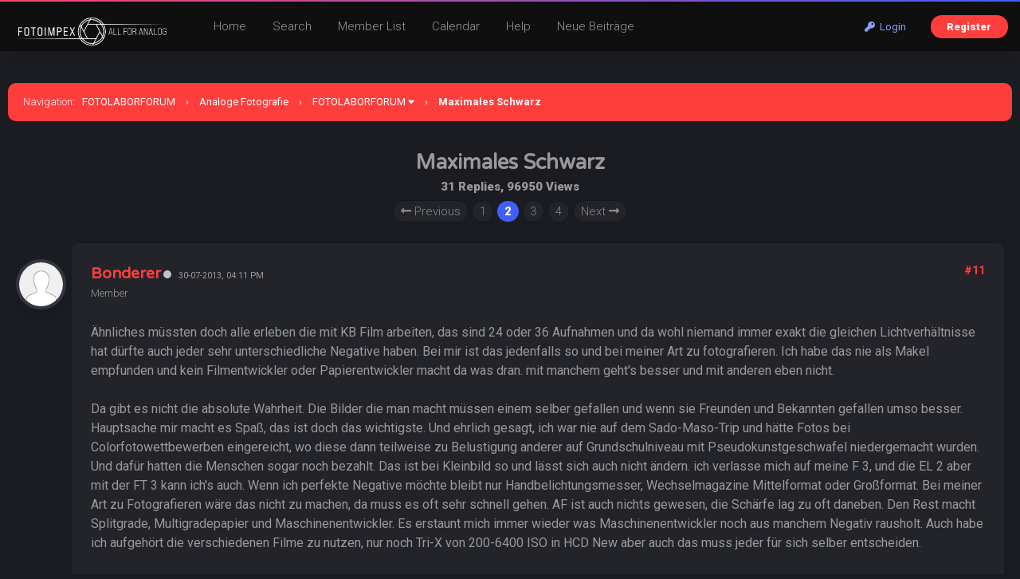

--- FILE ---
content_type: text/html; charset=UTF-8
request_url: http://fotolaborforum.fotoimpex.de/showthread.php?tid=9984&pid=76385
body_size: 13924
content:
<!DOCTYPE html PUBLIC "-//W3C//DTD XHTML 1.0 Transitional//EN" "http://www.w3.org/TR/xhtml1/DTD/xhtml1-transitional.dtd"><!-- start: showthread -->
<html xml:lang="en" lang="en" xmlns="http://www.w3.org/1999/xhtml">
<head>
<title>Maximales Schwarz</title>
<!-- start: headerinclude -->
<meta name="viewport" content="width=device-width, initial-scale=1.0">
<link rel="alternate" type="application/rss+xml" title="Latest Threads (RSS 2.0)" href="https://fotolaborforum.fotoimpex.de/syndication.php" />
<link rel="alternate" type="application/atom+xml" title="Latest Threads (Atom 1.0)" href="https://fotolaborforum.fotoimpex.de/syndication.php?type=atom1.0" />
<meta http-equiv="Content-Type" content="text/html; charset=UTF-8" />
<meta http-equiv="Content-Script-Type" content="text/javascript" />
<script type="text/javascript" src="https://fotolaborforum.fotoimpex.de/jscripts/jquery.js?ver=1820"></script>
<script type="text/javascript" src="https://fotolaborforum.fotoimpex.de/jscripts/jquery.plugins.min.js?ver=1820"></script>
<script type="text/javascript" src="https://fotolaborforum.fotoimpex.de/jscripts/general.js?ver=1820"></script>
<link type="text/css" rel="stylesheet" href="https://fotolaborforum.fotoimpex.de/cache/themes/theme19/global.css?t=1700511516" />
<link type="text/css" rel="stylesheet" href="https://fotolaborforum.fotoimpex.de/cache/themes/theme1/star_ratings.css?t=1757798943" />
<link type="text/css" rel="stylesheet" href="https://fotolaborforum.fotoimpex.de/cache/themes/theme19/showthread.css?t=1700424910" />
<link type="text/css" rel="stylesheet" href="https://fotolaborforum.fotoimpex.de/cache/themes/theme19/css3.css?t=1700424910" />
<link type="text/css" rel="stylesheet" href="https://fotolaborforum.fotoimpex.de/cache/themes/theme19/extra.css?t=1700511791" />
<link type="text/css" rel="stylesheet" href="https://fotolaborforum.fotoimpex.de/cache/themes/theme19/responsive.css?t=1700424910" />

<link rel="stylesheet" href="https://use.fontawesome.com/releases/v5.8.1/css/all.css" integrity="sha384-50oBUHEmvpQ+1lW4y57PTFmhCaXp0ML5d60M1M7uH2+nqUivzIebhndOJK28anvf" crossorigin="anonymous">
<link rel="preconnect" href="https://fonts.googleapis.com">
<link rel="preconnect" href="https://fonts.gstatic.com" crossorigin>
<link href="https://fonts.googleapis.com/css2?family=Roboto:ital,wght@0,100;0,300;0,400;0,500;0,700;0,900;1,100;1,300;1,400;1,500;1,700;1,900&display=swap" rel="stylesheet">
<link href="https://fonts.googleapis.com/css2?family=Varela+Round&display=swap" rel="stylesheet">
<script type="text/javascript">
<!--
	lang.unknown_error = "An unknown error has occurred.";

	lang.select2_match = "One result is available, press enter to select it.";
	lang.select2_matches = "{1} results are available, use up and down arrow keys to navigate.";
	lang.select2_nomatches = "No matches found";
	lang.select2_inputtooshort_single = "Please enter one or more character";
	lang.select2_inputtooshort_plural = "Please enter {1} or more characters";
	lang.select2_inputtoolong_single = "Please delete one character";
	lang.select2_inputtoolong_plural = "Please delete {1} characters";
	lang.select2_selectiontoobig_single = "You can only select one item";
	lang.select2_selectiontoobig_plural = "You can only select {1} items";
	lang.select2_loadmore = "Loading more results…";
	lang.select2_searching = "Searching…";

	var templates = {
		modal: '<div class=\"modal\">\
	<div style=\"overflow-y: auto; max-height: 400px;\">\
		<table border=\"0\" cellspacing=\"0\" cellpadding=\"5\" class=\"tborder\">\
			<tr>\
				<td class=\"thead\"><strong>__title__</strong></td>\
			</tr>\
			<tr>\
				<td class=\"trow1\">__message__</td>\
			</tr>\
			<tr>\
				<td class=\"tfoot\">\
					<div style=\"text-align: center\" class=\"modal_buttons\">__buttons__</div>\
				</td>\
			</tr>\
		</table>\
	</div>\
</div>',
		modal_button: '<input type=\"submit\" class=\"button\" value=\"__title__\"/>&nbsp;'
	};

	var cookieDomain = ".fotolaborforum.fotoimpex.de";
	var cookiePath = "/";
	var cookiePrefix = "";
	var cookieSecureFlag = "0";
	var deleteevent_confirm = "Are you sure you want to delete this event?";
	var removeattach_confirm = "Are you sure you want to remove the selected attachment from this post?";
	var loading_text = 'Loading. <br />Please Wait..';
	var saving_changes = 'Saving changes..';
	var use_xmlhttprequest = "1";
	var my_post_key = "473549d9750cc50b9af869dd079930e3";
	var rootpath = "https://fotolaborforum.fotoimpex.de";
	var imagepath = "https://fotolaborforum.fotoimpex.de/images";
  	var yes_confirm = "Yes";
	var no_confirm = "No";
	var MyBBEditor = null;
	var spinner_image = "https://fotolaborforum.fotoimpex.de/images/spinner.gif";
	var spinner = "<img src='" + spinner_image +"' alt='' />";
	var modal_zindex = 9999;
// -->
</script>
<!-- end: headerinclude -->
<script type="text/javascript">
<!--
	var quickdelete_confirm = "Are you sure you want to delete this post?";
	var quickrestore_confirm = "Are you sure you want to restore this post?";
	var allowEditReason = "1";
	lang.save_changes = "Save Changes";
	lang.cancel_edit = "Cancel Edit";
	lang.quick_edit_update_error = "There was an error editing your reply:";
	lang.quick_reply_post_error = "There was an error posting your reply:";
	lang.quick_delete_error = "There was an error deleting your reply:";
	lang.quick_delete_success = "The post was deleted successfully.";
	lang.quick_delete_thread_success = "The thread was deleted successfully.";
	lang.quick_restore_error = "There was an error restoring your reply:";
	lang.quick_restore_success = "The post was restored successfully.";
	lang.editreason = "Edit Reason";
	lang.post_deleted_error = "";
	lang.softdelete_thread = "Soft Delete Thread";
	lang.restore_thread = "Restore Thread";
// -->
</script>
<!-- jeditable (jquery) -->
<script type="text/javascript" src="https://fotolaborforum.fotoimpex.de/jscripts/report.js?ver=1820"></script>
<script src="https://fotolaborforum.fotoimpex.de/jscripts/jeditable/jeditable.min.js"></script>
<script type="text/javascript" src="https://fotolaborforum.fotoimpex.de/jscripts/thread.js?ver=1822"></script>
</head>
<body>
<!-- start: header -->
<div class="header_before_gradient"></div>

<div id="container">
	<div id="header">
		<div id="panel">
			<div class="upper">
				<div class="wrapper">
					<!-- start: header_welcomeblock_guest -->
<div class="float_right" id="guest_info_header">
	<a href="https://fotolaborforum.fotoimpex.de/member.php?action=login" class="login"><i class="fas fa-key"></i>&nbsp; Login</a> 
	<a href="https://fotolaborforum.fotoimpex.de/member.php?action=register" class="register">Register</a>
</div>


<div class="title-img title-img-guest"><a href="index.php"><img src="images/roundo/darko/roundo-darko-logo.png" id="header_logo"></a></div>
<ul class="menu top_links float_left">
	<li><a href="https://fotolaborforum.fotoimpex.de/index.php">Home</a></li>
	<li><a href="https://fotolaborforum.fotoimpex.de/search.php">Search</a></li>
	<li><a href="https://fotolaborforum.fotoimpex.de/memberlist.php?sort=lastvisit&order=descending">Member List</a></li>
	<li><a href="https://fotolaborforum.fotoimpex.de/calendar.php">Calendar</a></li>
	<li><a href="https://fotolaborforum.fotoimpex.de/misc.php?action=help" class="help">Help</a></li>
	<li><a href="search.php?action=getnew">Neue Beiträge</a></li>
</ul>
</div>
</div>


<script>
    $(document).ready(function (){
        $("#welcomemsg").css("display", "block");
		$("#newthread_guest_text").css("display", "inline-block");
    });
</script>
<!-- end: header_welcomeblock_guest -->
					<!-- </div> in header_welcomeblock_member and header_welcomeblock_guest -->
					<!-- </div> in header_welcomeblock_member and header_welcomeblock_guest -->
				</div>

				
<div class="mobile_header mobile_only">
	
	<center><div class="show_hide_mobile_header"><i class="fas fa-bars" style="font-size:10px;"></i>Menu</div></center>
	
	<script>$('.show_hide_mobile_header').click(function(){
    $('#mobile_header_links').slideToggle();
});</script>
	
	<div id="mobile_header_links" style="display:none;">
<a href="index.php"><i class="fas fa-home fa-fw"></i>Home</a>
<a href="search.php"><i class="fas fa-search fa-fw"></i>Suche</a>
<a href="memberlist.php?sort=lastvisit&order=descending"><i class="fas fa-users fa-fw"></i>Mitglieder</a>
<a href="calendar.php"><i class="fas fa-calendar fa-fw"></i>Calendar</a>
<a href="misc.php?action=help"><i class="fas fa-info-circle fa-fw"></i>Help</a>
<a href="search.php?action=getnew" style="border-bottom:none;"><i class="fas fa-comments fa-fw"></i>Neue Beiträge</a>
				</div>
	
</div>
				
				
		</div>
	<div id="content">
		<div class="wrapper">
			
			
			
			
			
			
			
			<!-- start: nav -->
<div class="navigation">
	<span style="font-weight:300">Navigation</span>: &nbsp; <!-- start: nav_bit -->
<a href="https://fotolaborforum.fotoimpex.de/index.php">FOTOLABORFORUM</a><!-- start: nav_sep -->
<span class="nav-spacer">&rsaquo;</span>
<!-- end: nav_sep -->
<!-- end: nav_bit --><!-- start: nav_bit -->
<a href="forumdisplay.php?fid=18">Analoge Fotografie</a><!-- start: nav_sep -->
<span class="nav-spacer">&rsaquo;</span>
<!-- end: nav_sep -->
<!-- end: nav_bit --><!-- start: nav_bit -->
<a href="forumdisplay.php?fid=19&amp;page=14">FOTOLABORFORUM</a><!-- start: nav_dropdown -->
<i class="fa fa-caret-down" class="pagination_breadcrumb_link" id="breadcrumb_multipage"></i><!-- start: multipage_breadcrumb -->
<div id="breadcrumb_multipage_popup" class="pagination pagination_breadcrumb" style="display: none;">
<!-- start: multipage_prevpage -->
<a href="forumdisplay.php?fid=19&amp;page=13" class="pagination_previous"><i class="fas fa-long-arrow-alt-left"></i> Previous</a>
<!-- end: multipage_prevpage --><!-- start: multipage_start -->
<a href="forumdisplay.php?fid=19" class="pagination_first">1</a>  ...
<!-- end: multipage_start --><!-- start: multipage_page -->
<a href="forumdisplay.php?fid=19&amp;page=12" class="pagination_page">12</a>
<!-- end: multipage_page --><!-- start: multipage_page -->
<a href="forumdisplay.php?fid=19&amp;page=13" class="pagination_page">13</a>
<!-- end: multipage_page --><!-- start: multipage_page_link_current -->
 <a href="forumdisplay.php?fid=19&amp;page=14" class="pagination_current">14</a>
<!-- end: multipage_page_link_current --><!-- start: multipage_page -->
<a href="forumdisplay.php?fid=19&amp;page=15" class="pagination_page">15</a>
<!-- end: multipage_page --><!-- start: multipage_page -->
<a href="forumdisplay.php?fid=19&amp;page=16" class="pagination_page">16</a>
<!-- end: multipage_page --><!-- start: multipage_end -->
...  <a href="forumdisplay.php?fid=19&amp;page=58" class="pagination_last">58</a>
<!-- end: multipage_end --><!-- start: multipage_nextpage -->
<a href="forumdisplay.php?fid=19&amp;page=15" class="pagination_next">Next <i class="fas fa-long-arrow-alt-right"></i></a>
<!-- end: multipage_nextpage -->
</div>
<script type="text/javascript">
// <!--
	if(use_xmlhttprequest == "1")
	{
		$("#breadcrumb_multipage").popupMenu();
	}
// -->
</script>
<!-- end: multipage_breadcrumb -->
<!-- end: nav_dropdown -->
<!-- end: nav_bit --><!-- start: nav_sep_active -->
<span class="nav-spacer">&rsaquo;</span>
<!-- end: nav_sep_active --><!-- start: nav_bit_active -->
<span class="active">Maximales Schwarz</span>
<!-- end: nav_bit_active -->
</div>
<!-- end: nav -->
			<br />
<!-- end: header -->



<center>
	<span style="font-size:14px;font-weight:300;"></span>
<h1>Maximales Schwarz</h1>
<span class="show_thread_stats">31 Replies, 96950 Views</span>
	<div style="width:200px;"></div>
	<!-- start: multipage -->
<div class="pagination">
<!-- start: multipage_prevpage -->
<a href="showthread.php?tid=9984" class="pagination_previous"><i class="fas fa-long-arrow-alt-left"></i> Previous</a>
<!-- end: multipage_prevpage --><!-- start: multipage_page -->
<a href="showthread.php?tid=9984" class="pagination_page">1</a>
<!-- end: multipage_page --><!-- start: multipage_page_current -->
 <span class="pagination_current">2</span>
<!-- end: multipage_page_current --><!-- start: multipage_page -->
<a href="showthread.php?tid=9984&amp;page=3" class="pagination_page">3</a>
<!-- end: multipage_page --><!-- start: multipage_page -->
<a href="showthread.php?tid=9984&amp;page=4" class="pagination_page">4</a>
<!-- end: multipage_page --><!-- start: multipage_nextpage -->
<a href="showthread.php?tid=9984&amp;page=3" class="pagination_next">Next <i class="fas fa-long-arrow-alt-right"></i></a>
<!-- end: multipage_nextpage -->
</div>
<!-- end: multipage --><br>
	
</center>
	
	
<table border="0" cellspacing="0" cellpadding="5" class="tborder tfixed clear no-bs" style="background:none;">
	<tr>
		<td id="posts_container">
			<div id="posts"><!-- start: postbit -->
<a name="pid76300" id="pid76300"></a>

<div class="postbit_avatar_margins">
<a href="member.php?action=profile&amp;uid=1518"><img src="https://fotolaborforum.fotoimpex.de/images/default_avatar.png" alt="" class="rounded-avatar box_shadowed avatar_white_border postbit_avatar" style="width:55px;height:55px;border-width:4px;"/></a>
</div>




<div class="post  box_shadowed" style="" id="post_76300">
<div class="post_content">
<div class="post_author default_postbit">
	
	<div class="author_information" style="display:inline-block;">
			<h2 style="margin:0px;display:inline-block;"><a href="https://fotolaborforum.fotoimpex.de/member.php?action=profile&amp;uid=1518">Bonderer</a></h2><!-- start: postbit_offline -->
<a title="Offline"><div class="postbit_status offline"></div></a>
<!-- end: postbit_offline --> &nbsp; <small style="color:#999;" class="mobile_line_break">30-07-2013, 04:11 PM</small>
			<div class="smalltext description">
				Member<br />
				
			</div>
	</div>
	
	<div class="post_head" style="float:right;">
		<!-- start: postbit_posturl -->
<div class="float_right" style="vertical-align: top">
<strong><a href="showthread.php?tid=9984&amp;pid=76300#pid76300" title="Maximales Schwarz">#11</a></strong>

</div>
<!-- end: postbit_posturl -->
		
		
	</div>
	
</div>
	
		<div class="border_sep"></div>
	<div class="post_body scaleimages" id="pid_76300" style="min-height: auto;">
		Ähnliches müssten doch alle erleben die mit KB Film arbeiten, das sind 24 oder 36 Aufnahmen und da wohl niemand immer exakt die gleichen Lichtverhältnisse hat dürfte auch jeder sehr unterschiedliche Negative haben. Bei mir ist das jedenfalls so und bei meiner Art zu fotografieren. Ich habe das nie als Makel empfunden und kein Filmentwickler oder Papierentwickler macht da was dran. mit manchem geht's besser und mit anderen eben nicht.<br />
<br />
Da gibt es nicht die absolute Wahrheit. Die Bilder die man macht müssen einem selber gefallen und wenn sie Freunden und Bekannten gefallen umso besser. Hauptsache mir macht es Spaß, das ist doch das wichtigste. Und ehrlich gesagt, ich war nie auf dem Sado-Maso-Trip und hätte Fotos bei Colorfotowettbewerben eingereicht, wo diese dann teilweise zu Belustigung anderer auf Grundschulniveau mit Pseudokunstgeschwafel niedergemacht wurden. Und dafür hatten die Menschen sogar noch bezahlt. Das ist bei Kleinbild so und lässt sich auch nicht ändern. ich verlasse mich auf meine F 3, und die EL 2 aber mit der FT 3 kann ich's auch. Wenn ich perfekte Negative möchte bleibt nur Handbelichtungsmesser, Wechselmagazine Mittelformat oder Großformat. Bei meiner Art zu Fotografieren wäre das nicht zu machen, da muss es oft sehr schnell gehen. AF ist auch nichts gewesen, die Schärfe lag zu oft daneben. Den Rest macht Splitgrade, Multigradepapier und Maschinenentwickler. Es erstaunt mich immer wieder was Maschinenentwickler noch aus manchem Negativ rausholt. Auch habe ich aufgehört die verschiedenen Filme zu nutzen, nur noch Tri-X von 200-6400 ISO in HCD New aber auch das muss jeder für sich selber entscheiden.<br />
<br />
Aber... möglich das ich das ganze nicht mit genug Ernst betreibe. Der einzigste Ernst den ich habe ist der auf Arbeit<br />
<br />
Ich will mit dem geringstmöglichen Aufwand das für mich optimale Ergebnis erzielen aber an erster Stelle will ich SPASS<br />
<br />
und wenn dann doch einige Negative nicht so sind wie ich mir das vorstelle, so sei es, ich stehe dazu.<br />
<br />
Die Zufriedenheit mit dem Ergebnis sind die Mühen des Weges wert.<br />
<br />
Und Gott sei dank fotografieren wir ja alle irgendwie anders, zu schrecklich der Gedanke wir würden alle die gleichen Fotos machen, und uns alle auf dem gleichen Weg befinden. Man wäre das aber ein Gedränge.
	</div>
	 
	
	<div class="post_meta" id="post_meta_76300">
		
		<div class="float_right">
			
		</div>
	</div>
	<span class="post_edit" id="edited_by_76300"></span>
	
</div>
<div class="post_controls">
	<div class="postbit_buttons post_management_buttons">
		<ul>
			<li></li>
			<li></li>
			<li></li>
			<li><!-- start: postbit_quote -->
<a href="newreply.php?tid=9984&amp;replyto=76300" title="Quote this message in a reply" class="postbit_quote postbit_mirage"><span>Reply</span></a>
<!-- end: postbit_quote --></li>
			<li></li>
			<li></li>
			<li></li>
			<li></li>
			<li></li>
			<li></li>
			<li></li>
			<li></li>
		</ul>
	</div>
</div>
</div>
<!-- end: postbit --><!-- start: postbit -->
<a name="pid76352" id="pid76352"></a>

<div class="postbit_avatar_margins">
<a href="member.php?action=profile&amp;uid=397"><img src="https://fotolaborforum.fotoimpex.de/uploads/avatars/avatar_397.jpg?dateline=1550564540" alt="" class="rounded-avatar box_shadowed avatar_white_border postbit_avatar" style="width:55px;height:55px;border-width:4px;"/></a>
</div>




<div class="post  box_shadowed" style="" id="post_76352">
<div class="post_content">
<div class="post_author default_postbit">
	
	<div class="author_information" style="display:inline-block;">
			<h2 style="margin:0px;display:inline-block;"><a href="https://fotolaborforum.fotoimpex.de/member.php?action=profile&amp;uid=397">piu58</a></h2><!-- start: postbit_offline -->
<a title="Offline"><div class="postbit_status offline"></div></a>
<!-- end: postbit_offline --> &nbsp; <small style="color:#999;" class="mobile_line_break">12-08-2013, 07:56 AM</small>
			<div class="smalltext description">
				Senior Member<br />
				
			</div>
	</div>
	
	<div class="post_head" style="float:right;">
		<!-- start: postbit_posturl -->
<div class="float_right" style="vertical-align: top">
<strong><a href="showthread.php?tid=9984&amp;pid=76352#pid76352" title="Maximales Schwarz">#12</a></strong>

</div>
<!-- end: postbit_posturl -->
		
		
	</div>
	
</div>
	
		<div class="border_sep"></div>
	<div class="post_body scaleimages" id="pid_76352" style="min-height: auto;">
		&gt; Wer hat eigentlich festgelegt, dass Gradation "spezial" das Maß aller Dinge ist?<br />
&gt;<br />
&gt; ?<br />
&gt;<br />
&gt; ?<br />
&gt;<br />
&gt; Das ist auch Unsinn. Ein gut belichtetes Negativ sollte auf Spezial oder meinetwegen auch auf Normal den gesamten Tonwertumfang bringen. Es heißt aber nicht, dass diese Bildwiedergabe das ist, was der Fotograf wünscht. Bei solcher Wiedergabe bleibt der Lokalkontrast auf der Strecke, was insbesondere bei Landschaft und Architektur nicht so gewünscht ist. Dann muss man auf höheren Kontrast gehen und die Unterschiede in der Gesamtbelichtung ausgleichen.<br />
&gt;<br />
&gt; Für Frauen- oder Kinder-Portraits hingegen könnte Spezial bei bestimmten Bildvorstellungen schon zu hart sein.<br />
&gt;<br />
&gt; ?<br />
&gt;<br />
&gt; Wie Klaus schrieb: Ich halte dazu einen Workshop in Paderborn. Mirko Boedecker wird das Material bereitstellen, es liegt schon bei mir (Vielen Dank an Fotoimpex). Der Workshop ist deshalb völlig kostenlos, Materialverbrauch ist abgedeckt.
	</div>
	 
	<!-- start: postbit_signature -->
<div class="signature scaleimages">
Bleibt dran, am Sucher. <br />
<br />
<br />
<br />
--Uwe
</div>
<!-- end: postbit_signature -->
	<div class="post_meta" id="post_meta_76352">
		
		<div class="float_right">
			
		</div>
	</div>
	<span class="post_edit" id="edited_by_76352"><!-- start: postbit_editedby -->
<span class="edited_post">(This post was last modified: 12-08-2013, 07:57 AM by <a href="https://fotolaborforum.fotoimpex.de/member.php?action=profile&amp;uid=397">piu58</a>.)</span>
<!-- end: postbit_editedby --></span>
	
</div>
<div class="post_controls">
	<div class="postbit_buttons post_management_buttons">
		<ul>
			<li></li>
			<li></li>
			<li></li>
			<li><!-- start: postbit_quote -->
<a href="newreply.php?tid=9984&amp;replyto=76352" title="Quote this message in a reply" class="postbit_quote postbit_mirage"><span>Reply</span></a>
<!-- end: postbit_quote --></li>
			<li></li>
			<li></li>
			<li></li>
			<li></li>
			<li></li>
			<li></li>
			<li></li>
			<li></li>
		</ul>
	</div>
</div>
</div>
<!-- end: postbit --><!-- start: postbit -->
<a name="pid76377" id="pid76377"></a>

<div class="postbit_avatar_margins">
<a href="member.php?action=profile&amp;uid=297"><img src="https://fotolaborforum.fotoimpex.de/images/default_avatar.png" alt="" class="rounded-avatar box_shadowed avatar_white_border postbit_avatar" style="width:55px;height:55px;border-width:4px;"/></a>
</div>




<div class="post  box_shadowed" style="" id="post_76377">
<div class="post_content">
<div class="post_author default_postbit">
	
	<div class="author_information" style="display:inline-block;">
			<h2 style="margin:0px;display:inline-block;"><a href="https://fotolaborforum.fotoimpex.de/member.php?action=profile&amp;uid=297">u_d</a></h2><!-- start: postbit_offline -->
<a title="Offline"><div class="postbit_status offline"></div></a>
<!-- end: postbit_offline --> &nbsp; <small style="color:#999;" class="mobile_line_break">17-08-2013, 12:44 PM</small>
			<div class="smalltext description">
				Junior Member<br />
				
			</div>
	</div>
	
	<div class="post_head" style="float:right;">
		<!-- start: postbit_posturl -->
<div class="float_right" style="vertical-align: top">
<strong><a href="showthread.php?tid=9984&amp;pid=76377#pid76377" title="Maximales Schwarz">#13</a></strong>

</div>
<!-- end: postbit_posturl -->
		
		
	</div>
	
</div>
	
		<div class="border_sep"></div>
	<div class="post_body scaleimages" id="pid_76377" style="min-height: auto;">
		Halo Schwarzschild<br />
<br />
?<br />
<br />
?<br />
<br />
<blockquote class="mycode_quote"><cite>Quote:</cite>?<br />
<br />
In Tests habe ich das maximale Schwarz (bei geringstmöglicher Belichtungszeit) ermittelt, damit die Prints nicht "grau" bleiben.<br />
<br />
Wenn ich diese ermittelte Belichtungszeit jedoch nutze, um die Negative zu vergrößern, dann wird der gesamte Abzug immer zu dunkel. Das heißt, die Lichter kommen nicht mehr hell genug.<br />
<br />
?</blockquote>
Vergesst meinen Text von vorhin, ich hätte den TO vielleicht vorher lesen/verstehen sollen. Asche auf mein Haupt!?<br />
<br />
Allerdings: Speziell ich hab eine Menge Bilder, die enthalten vom Motiv her gar kein Schwarz. Wenn ich die so vergrößere, dass die "Schatten" schwarz sind, wird das ganze Bild zu dunkel.<br />
<br />
Wenn Du ein Negativ hast, das wirklich in den Schatten wie in den Lichtern gut gezeichnet ist, dann muss sich das auch abziehen lassen. Ich würde da den Fehler nicht im Negativ suchen.
	</div>
	 
	
	<div class="post_meta" id="post_meta_76377">
		
		<div class="float_right">
			
		</div>
	</div>
	<span class="post_edit" id="edited_by_76377"><!-- start: postbit_editedby -->
<span class="edited_post">(This post was last modified: 17-08-2013, 05:11 PM by <a href="https://fotolaborforum.fotoimpex.de/member.php?action=profile&amp;uid=297">u_d</a>.)</span>
<!-- end: postbit_editedby --></span>
	
</div>
<div class="post_controls">
	<div class="postbit_buttons post_management_buttons">
		<ul>
			<li></li>
			<li></li>
			<li></li>
			<li><!-- start: postbit_quote -->
<a href="newreply.php?tid=9984&amp;replyto=76377" title="Quote this message in a reply" class="postbit_quote postbit_mirage"><span>Reply</span></a>
<!-- end: postbit_quote --></li>
			<li></li>
			<li></li>
			<li></li>
			<li></li>
			<li></li>
			<li></li>
			<li></li>
			<li></li>
		</ul>
	</div>
</div>
</div>
<!-- end: postbit --><!-- start: postbit -->
<a name="pid76380" id="pid76380"></a>

<div class="postbit_avatar_margins">
<a href="member.php?action=profile&amp;uid=1801"><img src="https://fotolaborforum.fotoimpex.de/uploads/avatars/avatar_1801.jpg?dateline=1550564974" alt="" class="rounded-avatar box_shadowed avatar_white_border postbit_avatar" style="width:55px;height:55px;border-width:4px;"/></a>
</div>




<div class="post  box_shadowed" style="" id="post_76380">
<div class="post_content">
<div class="post_author default_postbit">
	
	<div class="author_information" style="display:inline-block;">
			<h2 style="margin:0px;display:inline-block;"><a href="https://fotolaborforum.fotoimpex.de/member.php?action=profile&amp;uid=1801">Morte</a></h2><!-- start: postbit_offline -->
<a title="Offline"><div class="postbit_status offline"></div></a>
<!-- end: postbit_offline --> &nbsp; <small style="color:#999;" class="mobile_line_break">17-08-2013, 02:28 PM</small>
			<div class="smalltext description">
				Member<br />
				
			</div>
	</div>
	
	<div class="post_head" style="float:right;">
		<!-- start: postbit_posturl -->
<div class="float_right" style="vertical-align: top">
<strong><a href="showthread.php?tid=9984&amp;pid=76380#pid76380" title="Maximales Schwarz">#14</a></strong>

</div>
<!-- end: postbit_posturl -->
		
		
	</div>
	
</div>
	
		<div class="border_sep"></div>
	<div class="post_body scaleimages" id="pid_76380" style="min-height: auto;">
		Hallo u_d,<br />
<br />
welcher Thornton? Wie heißt das Buch? Danke!
	</div>
	 
	
	<div class="post_meta" id="post_meta_76380">
		
		<div class="float_right">
			
		</div>
	</div>
	<span class="post_edit" id="edited_by_76380"></span>
	
</div>
<div class="post_controls">
	<div class="postbit_buttons post_management_buttons">
		<ul>
			<li></li>
			<li></li>
			<li></li>
			<li><!-- start: postbit_quote -->
<a href="newreply.php?tid=9984&amp;replyto=76380" title="Quote this message in a reply" class="postbit_quote postbit_mirage"><span>Reply</span></a>
<!-- end: postbit_quote --></li>
			<li></li>
			<li></li>
			<li></li>
			<li></li>
			<li></li>
			<li></li>
			<li></li>
			<li></li>
		</ul>
	</div>
</div>
</div>
<!-- end: postbit --><!-- start: postbit -->
<a name="pid76381" id="pid76381"></a>

<div class="postbit_avatar_margins">
<a href="member.php?action=profile&amp;uid=297"><img src="https://fotolaborforum.fotoimpex.de/images/default_avatar.png" alt="" class="rounded-avatar box_shadowed avatar_white_border postbit_avatar" style="width:55px;height:55px;border-width:4px;"/></a>
</div>




<div class="post  box_shadowed" style="" id="post_76381">
<div class="post_content">
<div class="post_author default_postbit">
	
	<div class="author_information" style="display:inline-block;">
			<h2 style="margin:0px;display:inline-block;"><a href="https://fotolaborforum.fotoimpex.de/member.php?action=profile&amp;uid=297">u_d</a></h2><!-- start: postbit_offline -->
<a title="Offline"><div class="postbit_status offline"></div></a>
<!-- end: postbit_offline --> &nbsp; <small style="color:#999;" class="mobile_line_break">17-08-2013, 02:58 PM</small>
			<div class="smalltext description">
				Junior Member<br />
				
			</div>
	</div>
	
	<div class="post_head" style="float:right;">
		<!-- start: postbit_posturl -->
<div class="float_right" style="vertical-align: top">
<strong><a href="showthread.php?tid=9984&amp;pid=76381#pid76381" title="Maximales Schwarz">#15</a></strong>

</div>
<!-- end: postbit_posturl -->
		
		
	</div>
	
</div>
	
		<div class="border_sep"></div>
	<div class="post_body scaleimages" id="pid_76381" style="min-height: auto;">
		<blockquote class="mycode_quote"><cite>Quote:</cite>Hallo u_d,<br />
<br />
welcher Thornton? Wie heißt das Buch? Danke!</blockquote>
Barry Thornton, Edge of Darkness, oder Elements. Gibts leider nur noch antiquarisch. Letzteres meist zu phantastischen Preisen.<br />
<br />
Der Mensch, der die Website von Thornton betreut hat, erhält die wohl als "Tribute to" aufrecht, wie ich grad gesehen hab. Da findet sich auch ein Artikel, der ein Auszug auf Edge of Darkness ist, in dem die Gardinenanalogie auftaucht: <a href="http://www.awh-imaging.co.uk/barrythornton/unzone.htm" target="_blank" rel="noopener" class="mycode_url">http://www.awh-imaging.co.uk/barrythornton/unzone.htm</a>
	</div>
	 
	
	<div class="post_meta" id="post_meta_76381">
		
		<div class="float_right">
			
		</div>
	</div>
	<span class="post_edit" id="edited_by_76381"><!-- start: postbit_editedby -->
<span class="edited_post">(This post was last modified: 17-08-2013, 03:08 PM by <a href="https://fotolaborforum.fotoimpex.de/member.php?action=profile&amp;uid=297">u_d</a>.)</span>
<!-- end: postbit_editedby --></span>
	
</div>
<div class="post_controls">
	<div class="postbit_buttons post_management_buttons">
		<ul>
			<li></li>
			<li></li>
			<li></li>
			<li><!-- start: postbit_quote -->
<a href="newreply.php?tid=9984&amp;replyto=76381" title="Quote this message in a reply" class="postbit_quote postbit_mirage"><span>Reply</span></a>
<!-- end: postbit_quote --></li>
			<li></li>
			<li></li>
			<li></li>
			<li></li>
			<li></li>
			<li></li>
			<li></li>
			<li></li>
		</ul>
	</div>
</div>
</div>
<!-- end: postbit --><!-- start: postbit -->
<a name="pid76383" id="pid76383"></a>

<div class="postbit_avatar_margins">
<a href="member.php?action=profile&amp;uid=1801"><img src="https://fotolaborforum.fotoimpex.de/uploads/avatars/avatar_1801.jpg?dateline=1550564974" alt="" class="rounded-avatar box_shadowed avatar_white_border postbit_avatar" style="width:55px;height:55px;border-width:4px;"/></a>
</div>




<div class="post  box_shadowed" style="" id="post_76383">
<div class="post_content">
<div class="post_author default_postbit">
	
	<div class="author_information" style="display:inline-block;">
			<h2 style="margin:0px;display:inline-block;"><a href="https://fotolaborforum.fotoimpex.de/member.php?action=profile&amp;uid=1801">Morte</a></h2><!-- start: postbit_offline -->
<a title="Offline"><div class="postbit_status offline"></div></a>
<!-- end: postbit_offline --> &nbsp; <small style="color:#999;" class="mobile_line_break">17-08-2013, 04:53 PM</small>
			<div class="smalltext description">
				Member<br />
				
			</div>
	</div>
	
	<div class="post_head" style="float:right;">
		<!-- start: postbit_posturl -->
<div class="float_right" style="vertical-align: top">
<strong><a href="showthread.php?tid=9984&amp;pid=76383#pid76383" title="Maximales Schwarz">#16</a></strong>

</div>
<!-- end: postbit_posturl -->
		
		
	</div>
	
</div>
	
		<div class="border_sep"></div>
	<div class="post_body scaleimages" id="pid_76383" style="min-height: auto;">
		Danke! Hier kann man übrigens das Buch "Post Exposure" von Ctein kostenlos und vollständig als PDF runterladen, da steht auch ne Menge über Positivverarbeitung drin:<br />
<br />
?<br />
<br />
<a href="http://ctein.com/booksmpl.htm" target="_blank" rel="noopener" class="mycode_url">http://ctein.com/booksmpl.htm</a>
	</div>
	 
	
	<div class="post_meta" id="post_meta_76383">
		
		<div class="float_right">
			
		</div>
	</div>
	<span class="post_edit" id="edited_by_76383"></span>
	
</div>
<div class="post_controls">
	<div class="postbit_buttons post_management_buttons">
		<ul>
			<li></li>
			<li></li>
			<li></li>
			<li><!-- start: postbit_quote -->
<a href="newreply.php?tid=9984&amp;replyto=76383" title="Quote this message in a reply" class="postbit_quote postbit_mirage"><span>Reply</span></a>
<!-- end: postbit_quote --></li>
			<li></li>
			<li></li>
			<li></li>
			<li></li>
			<li></li>
			<li></li>
			<li></li>
			<li></li>
		</ul>
	</div>
</div>
</div>
<!-- end: postbit --><!-- start: postbit -->
<a name="pid76378" id="pid76378"></a>

<div class="postbit_avatar_margins">
<a href="member.php?action=profile&amp;uid=1281"><img src="https://fotolaborforum.fotoimpex.de/uploads/avatars/avatar_1281.jpg?dateline=1550564820" alt="" class="rounded-avatar box_shadowed avatar_white_border postbit_avatar" style="width:55px;height:55px;border-width:4px;"/></a>
</div>




<div class="post  box_shadowed" style="" id="post_76378">
<div class="post_content">
<div class="post_author default_postbit">
	
	<div class="author_information" style="display:inline-block;">
			<h2 style="margin:0px;display:inline-block;"><a href="https://fotolaborforum.fotoimpex.de/member.php?action=profile&amp;uid=1281">k-g</a></h2><!-- start: postbit_offline -->
<a title="Offline"><div class="postbit_status offline"></div></a>
<!-- end: postbit_offline --> &nbsp; <small style="color:#999;" class="mobile_line_break">17-08-2013, 09:57 PM</small>
			<div class="smalltext description">
				Junior Member<br />
				
			</div>
	</div>
	
	<div class="post_head" style="float:right;">
		<!-- start: postbit_posturl -->
<div class="float_right" style="vertical-align: top">
<strong><a href="showthread.php?tid=9984&amp;pid=76378#pid76378" title="Maximales Schwarz">#17</a></strong>

</div>
<!-- end: postbit_posturl -->
		
		
	</div>
	
</div>
	
		<div class="border_sep"></div>
	<div class="post_body scaleimages" id="pid_76378" style="min-height: auto;">
		<blockquote class="mycode_quote"><cite>Quote:</cite>Danke! Hier kann man übrigens das Buch "Post Exposure" von Ctein kostenlos und vollständig als PDF runterladen, da steht auch ne Menge über Positivverarbeitung drin:<br />
<br />
€<br />
<br />
<a href="http://ctein.com/booksmpl.htm" target="_blank" rel="noopener" class="mycode_url">http://ctein.com/booksmpl.htm</a></blockquote>
Vielen dank für das Link.<br />
<br />
€<br />
<br />
Karl-Gustaf
	</div>
	 
	
	<div class="post_meta" id="post_meta_76378">
		
		<div class="float_right">
			
		</div>
	</div>
	<span class="post_edit" id="edited_by_76378"></span>
	
</div>
<div class="post_controls">
	<div class="postbit_buttons post_management_buttons">
		<ul>
			<li></li>
			<li></li>
			<li></li>
			<li><!-- start: postbit_quote -->
<a href="newreply.php?tid=9984&amp;replyto=76378" title="Quote this message in a reply" class="postbit_quote postbit_mirage"><span>Reply</span></a>
<!-- end: postbit_quote --></li>
			<li></li>
			<li></li>
			<li></li>
			<li></li>
			<li></li>
			<li></li>
			<li></li>
			<li></li>
		</ul>
	</div>
</div>
</div>
<!-- end: postbit --><!-- start: postbit -->
<a name="pid76379" id="pid76379"></a>

<div class="postbit_avatar_margins">
<a href="member.php?action=profile&amp;uid=297"><img src="https://fotolaborforum.fotoimpex.de/images/default_avatar.png" alt="" class="rounded-avatar box_shadowed avatar_white_border postbit_avatar" style="width:55px;height:55px;border-width:4px;"/></a>
</div>




<div class="post  box_shadowed" style="" id="post_76379">
<div class="post_content">
<div class="post_author default_postbit">
	
	<div class="author_information" style="display:inline-block;">
			<h2 style="margin:0px;display:inline-block;"><a href="https://fotolaborforum.fotoimpex.de/member.php?action=profile&amp;uid=297">u_d</a></h2><!-- start: postbit_offline -->
<a title="Offline"><div class="postbit_status offline"></div></a>
<!-- end: postbit_offline --> &nbsp; <small style="color:#999;" class="mobile_line_break">18-08-2013, 11:17 AM</small>
			<div class="smalltext description">
				Junior Member<br />
				
			</div>
	</div>
	
	<div class="post_head" style="float:right;">
		<!-- start: postbit_posturl -->
<div class="float_right" style="vertical-align: top">
<strong><a href="showthread.php?tid=9984&amp;pid=76379#pid76379" title="Maximales Schwarz">#18</a></strong>

</div>
<!-- end: postbit_posturl -->
		
		
	</div>
	
</div>
	
		<div class="border_sep"></div>
	<div class="post_body scaleimages" id="pid_76379" style="min-height: auto;">
		Ok, jetzt nochmal ein Versuch. Das war nicht mein Tag gestern. Ich hoffe, Schwarzschildt liest noch mit.<br />
<br />
Beim Positivprozess kommt es darauf an, Zeichnung in die relevanten hellen Stellen zu bekommen, also nicht unbedingt in die Spitzlichter. Diese Stellen sind im Negativ dunkel. Die dünnen Stellen im Negativ, also die Schatten im Positiv sind zeichnungstechnisch für das Positiv kein Problem, sofern diese sich hinreichend von der Basis+Grundschleier unterscheiden. Deshalb ist es sinnlos, die Belichtung des Positivpapiers nach den Schatten zu bestimmen. Das macht man nur, um herauszufinden, ob die Belichtung des Negativs und ob die Entwicklung ok war (wie das geht, steht in dem von mir verlinkten Beitrag von Thornton). Bei der Vergrößerung von Positiven ist das keine korrekte Vorgehensweise.<br />
<br />
Wenn man die Belichtung danach bestimmt, dass die relevanten hellen Stellen im Positiv Zeichnung haben, kann man die dunklen Stellen im Positiv nur noch über die Gradation beeinflussen (dazu hatte ich die Gardinenanalogie von Thornton bemüht, die dieser in einem etwas anderen Zusammenhang allerdings in ähnlicher Weise verwendet hat). Wenn man dafür deutlich unter Gr. 2 gehen muss, um noch Zeichnung in den Schatten zu behalten, ist das Negativ zu hart. Muss man deutlich über Gr. 3 gehen um überhaupt Schwärzen zu erreichen (so das Motiv solche aufweisen sollte), ist das Negativ zu weich. Nach meiner -allerdings nicht maßgeblichen- Meinung, ist es deutlich einfacher mit zu weichen Negativen zu arbeiten als mit zu harten. Überentwickelte Negative sind praktisch nicht zu retten, schon gar nicht, wenn sie dabei noch unterbelichtet sind. Deshalb ist es jenseits aller Testerei normalerweise eine gute Idee, davon auszugehen, dass in normalen Alltagssituationen ein Film nur die Hälfte der Nennempfindlichkeit erreicht und die Entwicklung um rund 25%-30% zu verkürzen. Die Motivkontraste, für die die Nennempfindlichkeit ermittelt wurde, sind nämlich im allgemeinen geringer, als man das draußen so im Durchschnitt und auf die Dauer vorfindet. GF-Fotografen werden das etwas differenzierter sehen, aber mit einem 36er KB-Film ist das nach meiner Erfahrung die geschicktere Strategie. Man darf das nur nicht übertreiben, sonst bekommt man zwar Negative, die sich gut abziehen lassen, in den Mitteltönen aber undifferenziert sind.<br />
<br />
OK, ich hoffe, ich hab das jetzt irgendwie wieder gradegezogen.
	</div>
	 
	
	<div class="post_meta" id="post_meta_76379">
		
		<div class="float_right">
			
		</div>
	</div>
	<span class="post_edit" id="edited_by_76379"></span>
	
</div>
<div class="post_controls">
	<div class="postbit_buttons post_management_buttons">
		<ul>
			<li></li>
			<li></li>
			<li></li>
			<li><!-- start: postbit_quote -->
<a href="newreply.php?tid=9984&amp;replyto=76379" title="Quote this message in a reply" class="postbit_quote postbit_mirage"><span>Reply</span></a>
<!-- end: postbit_quote --></li>
			<li></li>
			<li></li>
			<li></li>
			<li></li>
			<li></li>
			<li></li>
			<li></li>
			<li></li>
		</ul>
	</div>
</div>
</div>
<!-- end: postbit --><!-- start: postbit -->
<a name="pid76384" id="pid76384"></a>

<div class="postbit_avatar_margins">
<a href="member.php?action=profile&amp;uid=1333"><img src="https://fotolaborforum.fotoimpex.de/images/default_avatar.png" alt="" class="rounded-avatar box_shadowed avatar_white_border postbit_avatar" style="width:55px;height:55px;border-width:4px;"/></a>
</div>




<div class="post  box_shadowed" style="" id="post_76384">
<div class="post_content">
<div class="post_author default_postbit">
	
	<div class="author_information" style="display:inline-block;">
			<h2 style="margin:0px;display:inline-block;"><a href="https://fotolaborforum.fotoimpex.de/member.php?action=profile&amp;uid=1333">Klaus Wehner</a></h2><!-- start: postbit_offline -->
<a title="Offline"><div class="postbit_status offline"></div></a>
<!-- end: postbit_offline --> &nbsp; <small style="color:#999;" class="mobile_line_break">18-08-2013, 01:22 PM</small>
			<div class="smalltext description">
				Member<br />
				
			</div>
	</div>
	
	<div class="post_head" style="float:right;">
		<!-- start: postbit_posturl -->
<div class="float_right" style="vertical-align: top">
<strong><a href="showthread.php?tid=9984&amp;pid=76384#pid76384" title="Maximales Schwarz">#19</a></strong>

</div>
<!-- end: postbit_posturl -->
		
		
	</div>
	
</div>
	
		<div class="border_sep"></div>
	<div class="post_body scaleimages" id="pid_76384" style="min-height: auto;">
		Im Wesentlichen kann ich dir vollständig zustimmen.<br />
<br />
Die Forderungen, die sich an ein ideales Negativ daraus ableiten, sind:<br />
1. ausreichende Belichtung (in aller Regel mehr als die Nennepfindlichkeit)<br />
2. die Negative zu einem solchen Kontrast entwickeln, dass sie sich durchweg mit Gradation 2...3 printen lassen.<br />
<br />
Das ist schon das ganze Geheimnis, um gute, tonwertreiche Prints zu erreichen.<br />
<br />
Da jeder mit unterschiedlichen Materialien und Geräten arbeitet, muss jeder seinen eigenen Weg finden.<br />
Das ist nicht immer einfach. Herstellerangaben sind gelegentlich irreführend.<br />
Es hilft, sich auf erprobte Produkte zu beschränken und sich damit wirklich einzuarbeiten.<br />
<br />
Andere Fotografen wollen manchmal etwas anderes: experimentieren, ungewöhnliche Dinge machen, ausprobieren...<br />
Das finde ich persönlich sehr interessant - ich betrachte das mit Sympathie.<br />
Die kommen natürlich zu anderen Ergebnissen und Schlüssen.<br />
Das sollte man aber differenzieren, sonst gibt es Missverständnisse.<br />
<br />
Herzliche Grüße  <br />
Klaus
	</div>
	 
	
	<div class="post_meta" id="post_meta_76384">
		
		<div class="float_right">
			
		</div>
	</div>
	<span class="post_edit" id="edited_by_76384"></span>
	
</div>
<div class="post_controls">
	<div class="postbit_buttons post_management_buttons">
		<ul>
			<li></li>
			<li></li>
			<li></li>
			<li><!-- start: postbit_quote -->
<a href="newreply.php?tid=9984&amp;replyto=76384" title="Quote this message in a reply" class="postbit_quote postbit_mirage"><span>Reply</span></a>
<!-- end: postbit_quote --></li>
			<li></li>
			<li></li>
			<li></li>
			<li></li>
			<li></li>
			<li></li>
			<li></li>
			<li></li>
		</ul>
	</div>
</div>
</div>
<!-- end: postbit --><!-- start: postbit -->
<a name="pid76385" id="pid76385"></a>

<div class="postbit_avatar_margins">
<a href="member.php?action=profile&amp;uid=1801"><img src="https://fotolaborforum.fotoimpex.de/uploads/avatars/avatar_1801.jpg?dateline=1550564974" alt="" class="rounded-avatar box_shadowed avatar_white_border postbit_avatar" style="width:55px;height:55px;border-width:4px;"/></a>
</div>




<div class="post  box_shadowed" style="" id="post_76385">
<div class="post_content">
<div class="post_author default_postbit">
	
	<div class="author_information" style="display:inline-block;">
			<h2 style="margin:0px;display:inline-block;"><a href="https://fotolaborforum.fotoimpex.de/member.php?action=profile&amp;uid=1801">Morte</a></h2><!-- start: postbit_offline -->
<a title="Offline"><div class="postbit_status offline"></div></a>
<!-- end: postbit_offline --> &nbsp; <small style="color:#999;" class="mobile_line_break">18-08-2013, 02:57 PM</small>
			<div class="smalltext description">
				Member<br />
				
			</div>
	</div>
	
	<div class="post_head" style="float:right;">
		<!-- start: postbit_posturl -->
<div class="float_right" style="vertical-align: top">
<strong><a href="showthread.php?tid=9984&amp;pid=76385#pid76385" title="Maximales Schwarz">#20</a></strong>

</div>
<!-- end: postbit_posturl -->
		
		
	</div>
	
</div>
	
		<div class="border_sep"></div>
	<div class="post_body scaleimages" id="pid_76385" style="min-height: auto;">
		<blockquote class="mycode_quote"><cite>Quote:</cite>Das ist schon das ganze Geheimnis um gute, tonwertreiche Prints zu erreichen.<br />
<br />
?</blockquote>
Ich würde sagen: nein, das ist das Geheimnis, um ausgewogene Negative zu erhalten. Mit den Prints ist das wieder eine andere Nummer.<br />
<br />
Ich habe mich lange mit so ziemlich den gleichen Problemen wie der Threadersteller herumgeschlagen. Weil ich eben auch mein Augenmerk auf die Schwärzen gelegt habe und die Lichter mittels Gradation versuchte in den Griff zu kriegen. Das Ergebnis: Abzüge, in denen vom tiefen Schwarz bis zum reinen Weiß alles vorhanden war, die aber kraftlos und ohne Biss wirkten. Ich hatte immer das Gefühl, dass sie "blendeten", aber nicht leuchten. Ich fragte mich: was habe ich falsch gemacht? Ich habe doch alle Tonwerte im Bild enthalten! - Bis ich irgendwann ausgerechnet bei der Negativbearbeitung in Photoshop quasi zufällig entdeckte, dass die Bilder merkwürdigerweise umso mehr zu leuchten begannen, je dunkler ich sie mittels Gamma- bzw. Belichtungsregler in Camera Raw machte - mit gleichzeitiger kräftiger Kontrastanhebung. Was da entstand, war ansatzweise der Effekt, den ich z. B. bei den Bildern von Koudelka so liebe: fast etwas "schmutzig" wirkende, rauhe, aber umso plastischer wirkende helle/lichte Bereich im Bild, Kraft und Biss und Charakter. Das versuche ich nun in die Dunkelkammer zu übertragen - indem ich eine höhere Gradation verwende und länger belichte. So in etwa.<br />
<br />
Was ich hier damit zu sagen beabsichtigte: ein "korrektes" Negativ genügt nicht für einen schönen Abzug. Die gängigen Faustregeln, man müsse Belichtungszeit und Gradation so einstellen, dass alle Tonwerte im Bild vorhanden seien; Schatten dürfen nicht so dunkel werden, dass keine Zeichnung mehr erkennbar ist und was es dergleichen noch gibt, genügen auch nicht. Meine Erfahrung bisher: Man habe Mut, kräftige, auch dunklere Abzüge zu erstellen. Mut zum Charakter, Mut zum Schatten und zum Geheimnisvollen. Dann hat man gute Chancen, statt belangloser, korrekter, aber "platter" Bilder eben dieses Geheimnis zu erzeugen und sichtbar zu machen, dass man bei der Aufnahme vor seinem Objekt spürte - wenn es denn so war.<br />
<br />
Ich bin begierig, hierzu auch die Erfahrungen von Euch Menschen mit viel längerer Dunkelkammererfahrung zu lesen.<br />
<br />
?<br />
<br />
P.S. u_d: schade, dass du gestern deinen doch recht interessanten Beitrag mit der Gardinenanalogie editiert hast. Ich fand diesen Vergleich sehr anschaulich.
	</div>
	 
	
	<div class="post_meta" id="post_meta_76385">
		
		<div class="float_right">
			
		</div>
	</div>
	<span class="post_edit" id="edited_by_76385"><!-- start: postbit_editedby -->
<span class="edited_post">(This post was last modified: 18-08-2013, 03:03 PM by <a href="https://fotolaborforum.fotoimpex.de/member.php?action=profile&amp;uid=1801">Morte</a>.)</span>
<!-- end: postbit_editedby --></span>
	
</div>
<div class="post_controls">
	<div class="postbit_buttons post_management_buttons">
		<ul>
			<li></li>
			<li></li>
			<li></li>
			<li><!-- start: postbit_quote -->
<a href="newreply.php?tid=9984&amp;replyto=76385" title="Quote this message in a reply" class="postbit_quote postbit_mirage"><span>Reply</span></a>
<!-- end: postbit_quote --></li>
			<li></li>
			<li></li>
			<li></li>
			<li></li>
			<li></li>
			<li></li>
			<li></li>
			<li></li>
		</ul>
	</div>
</div>
</div>
<!-- end: postbit --></div>
		</td>
	</tr>
</table>
<center><!-- start: multipage -->
<div class="pagination">
<!-- start: multipage_prevpage -->
<a href="showthread.php?tid=9984" class="pagination_previous"><i class="fas fa-long-arrow-alt-left"></i> Previous</a>
<!-- end: multipage_prevpage --><!-- start: multipage_page -->
<a href="showthread.php?tid=9984" class="pagination_page">1</a>
<!-- end: multipage_page --><!-- start: multipage_page_current -->
 <span class="pagination_current">2</span>
<!-- end: multipage_page_current --><!-- start: multipage_page -->
<a href="showthread.php?tid=9984&amp;page=3" class="pagination_page">3</a>
<!-- end: multipage_page --><!-- start: multipage_page -->
<a href="showthread.php?tid=9984&amp;page=4" class="pagination_page">4</a>
<!-- end: multipage_page --><!-- start: multipage_nextpage -->
<a href="showthread.php?tid=9984&amp;page=3" class="pagination_next">Next <i class="fas fa-long-arrow-alt-right"></i></a>
<!-- end: multipage_nextpage -->
</div>
<!-- end: multipage --></center>



<br />
<div class="float_left">
	<ul class="thread_tools">
		
		<!-- start: showthread_printthread -->
<li class="printable"><a href="printthread.php?tid=9984">View a Printable Version</a></li>
<!-- end: showthread_printthread -->
	</ul>
</div>
<div class="float_right" style="text-align: right;">
	
</div>
	<br class="clear" />
	<!-- start: showthread_usersbrowsing -->
<br />
<span class="smalltext">Users browsing this thread: 1 Guest(s)</span>
<br />
<!-- end: showthread_usersbrowsing -->
	<!-- start: footer -->
<br clear="all">

<script type="text/javascript">
$(document).scroll(function() {
var wd = $(this).scrollTop();
	if (wd > 500) {
		$('.backtop').show();
	} else {
		$('.backtop').hide();
	}
});
jQuery(function($) {
    $(".leftbutton").hide();
    $(".rightbutton").on("click", function() {
        $(".sidebar").animate({
            height: "hide",
            opacity: 0
        }, 150, function() {
            $(".forums").animate({
                width: "100%"
            }, 400)
        });
        $(this).hide();
        $(".leftbutton").show();
        Cookie.set("sidebar", "collapsed", 60 * 60 * 24 * 365);
        return false;
    });
    $(".leftbutton").on("click", function() {
        $(".forums").animate({
            width: "76%"
        }, 400, function() {
            $(".sidebar").animate({
                height: "show",
                opacity: 1
            }, 150)
        });
        $(this).hide();
        $(".rightbutton").show();
        Cookie.set("sidebar", "expanded", 60 * 60 * 24 * 365);
        return false;
    });
    if (Cookie.get("sidebar") == "collapsed") {
        $(".rightbutton").hide();
        $(".leftbutton").show();
        $(".forums").css("width", "100%");
        $(".sidebar").hide();
    }
    if ($(".forums").length < 1) $(".toggle-container").hide();
});
</script>

	</div>
</div>
<a href="#" class="backtop"><span id='backtop'><i class="fas fa-arrow-up backtop-icon" aria-hidden="true" style="font-size:20px;"></i></span></a>

<div id="footer">
	
	<div class="attribute_footer">
	<img src="images/roundo/darko/FOTOIMPEX-logo.png" class="footer_logo"><br>
		
	<!-- Attribute is required to use this copyright theme designed by RFYR  -->
	Theme Designed by <a href="https://bit.ly/rfyr" target="_blank" rel="nofollow noopener">RFYR: SEO Services</a>, &copy;2021-2026
	<!-- DO NOT remove the attribute above unless granted by the theme creator  -->
	
	<br>
	Präsentiert von <a href="https://fotoimpex.de" target="_blank" rel="noopener">FOTOIMPEX GMBH</a>, &copy; 2003-2026.
		<a href="https://www.fotoimpex.de/shop/impressum.html"> IMPRESSUM</a></div>
	</div>
	
	
<div class="footer_links">
	<a href="https://fotolaborforum.fotoimpex.de/archive/index.php?thread-9984.html">Lite Mode</a>
	
	<!-- start: footer_showteamlink -->
<a href="showteam.php"></a>
<!-- end: footer_showteamlink -->
	<a href="https://fotolaborforum.fotoimpex.de/misc.php?action=markread"></a>
</div>
	<!-- start: footer_themeselect -->
<div class="theme" style="margin-top:10px;">
Theme Selector
<form method="POST" action="/showthread.php" id="theme_select" style="display:inline-block;">
	<input type="hidden" name="tid" value="9984" />
<input type="hidden" name="pid" value="76385" />

	<input type="hidden" name="my_post_key" value="473549d9750cc50b9af869dd079930e3" />
	<!-- start: footer_themeselector -->
<select name="theme" onchange="MyBB.changeTheme();">
<optgroup label="Quick Theme Select">
<!-- start: usercp_themeselector_option -->
<option value="14">ALTE-DARSTELLUNG</option>
<!-- end: usercp_themeselector_option --><!-- start: usercp_themeselector_option -->
<option value="17">HELLE-DARSTELLUNG</option>
<!-- end: usercp_themeselector_option --><!-- start: usercp_themeselector_option -->
<option value="19">DUNKLE-DARSTELLUNG</option>
<!-- end: usercp_themeselector_option -->
</optgroup>
</select>
<!-- end: footer_themeselector -->
</form>
</div>
<!-- end: footer_themeselect -->
	
</div>


<!-- The following piece of code allows MyBB to run scheduled tasks. DO NOT REMOVE --><!-- start: task_image -->
<img src="https://fotolaborforum.fotoimpex.de/task.php" width="1" height="1" alt="" />
<!-- end: task_image --><!-- End task image code -->

</div>
<!-- end: footer -->
	<div id="thread_modes_popup" class="popup_menu" style="display: none;"><div class="popup_item_container"><a href="showthread.php?mode=linear&amp;tid=9984&amp;pid=76385#pid76385" class="popup_item">Linear Mode</a></div><div class="popup_item_container"><a href="showthread.php?mode=threaded&amp;tid=9984&amp;pid=76385#pid76385" class="popup_item">Threaded Mode</a></div></div>
	<script type="text/javascript">
	// <!--
		if(use_xmlhttprequest == "1"){
			$("#thread_modes").popupMenu();
		}
	// -->
	</script>
	<script type="text/javascript">
		var thread_deleted = "0";
		if(thread_deleted == "1"){
			$("#quick_reply_form, .new_reply_button, .thread_tools, .inline_rating").hide();
			$("#moderator_options_selector option.option_mirage").attr("disabled","disabled");
		}
	</script>
</body>
</html>
<!-- end: showthread -->